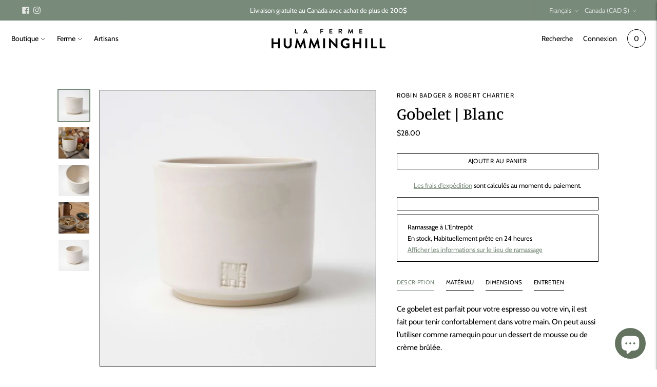

--- FILE ---
content_type: text/html; charset=utf-8
request_url: https://fermehumminghill.com//variants/42956077072562/?section_id=store-availability
body_size: 551
content:
<div id="shopify-section-store-availability" class="shopify-section"><div class="store-availability-container"
  data-section-id="store-availability"
  data-section-type="store-availability"
><div class="store-availability store-availability--available">
      <div class="store-availability__information type-body-small"><p class="store-availability__information-title">
            Ramassage à <span>L&#39;Entrepôt</span>
          </p>
          <p class="store-availability__information-stock">
            <span class="flex items-center">En stock, Habituellement prête en 24 heures</span>
          </p>
          <p class="store-availability__information-stores">
            <a href="#" class="store-availability__information-link" data-store-availability-drawer-trigger aria-haspopup="dialog">Afficher les informations sur le lieu de ramassage
</a>
          </p></div>
    </div>

    <div class="store-availability__store-list-wrapper type-body-regular" data-store-availability-list-content>
      <p class="store-availability__store-list-title mt0 type-heading-2">Emplacements</p>
      <div class="store-availability__store-list" ><div class="store-availability-list__item store-availability-list__item--available">
            <div class="store-availability-list__item-inner">
              <div class="store-availability-list__location">
                  L&#39;Entrepôt
              </div>
              <div class="store-availability-list__stock">Ramassage disponible, habituellement prête en 24 heures
</div><p>1604 Rue Notre-Dame Ouest<br>Montréal QC H3J 1M1<br>Canada</p>
</div>
          </div></div>
    </div></div>


</div>

--- FILE ---
content_type: application/x-javascript
request_url: https://cdn.roseperl.com/storelocator-prod/stockist-form/fermehumminghill-1750215988.js?shop=fermehumminghill.myshopify.com
body_size: 6172
content:
SCASLDealerForm={"id":2466,"store_id":14420,"form_builder":"[{\"rootLabel\":\"Form header\",\"label\":\"Become a stockist\",\"id\":\"form_header\",\"type\":\"text\",\"data\":null,\"iconId\":null,\"iconSrc\":null,\"fontSize\":\"16\",\"setting\":{\"placeholder\":\"\",\"default\":true,\"required\":true,\"icon\":false,\"iconSrc\":\"\",\"prefix\":\"\",\"hideLabel\":false,\"hideIcon\":false,\"isBold\":false,\"isItalic\":false,\"isUnderline\":false}},{\"rootLabel\":\"Location Name\",\"label\":\"Location Name\",\"id\":\"location_name\",\"type\":\"text\",\"data\":null,\"iconId\":\"icon-1\",\"iconSrc\":\"<svg viewBox=\\\"0 0 20 20\\\"><path d=\\\"M9.707 1.293a1 1 0 0 0-1.414 1.414l1.293 1.293-1.293 1.293a1 1 0 0 0 1.414 1.414l1.293-1.293 1.293 1.293a1 1 0 1 0 1.414-1.414l-1.293-1.293 1.293-1.293a1 1 0 0 0-1.414-1.414l-1.293 1.293-1.293-1.293z\\\"><\\\/path><path fill-rule=\\\"evenodd\\\" d=\\\"M1 1a1 1 0 0 1 1-1h1.5a1.5 1.5 0 0 1 1.5 1.5v8.5h11.133l.877-6.141a1 1 0 1 1 1.98.282l-.939 6.571a1.5 1.5 0 0 1-1.485 1.288h-11.566v2h10a3 3 0 1 1-2.83 2h-5.34a3 3 0 1 1-3.83-1.83v-12.17h-1a1 1 0 0 1-1-1zm13 16a1 1 0 1 1 2 0 1 1 0 0 1-2 0zm-11 0a1 1 0 1 1 2 0 1 1 0 0 1-2 0z\\\"><\\\/path><\\\/svg>\",\"fontSize\":null,\"setting\":{\"placeholder\":\"Location Name\",\"default\":true,\"required\":true,\"icon\":false,\"iconSrc\":\"\",\"prefix\":\"\",\"hideLabel\":false,\"hideIcon\":false,\"isBold\":false,\"isItalic\":false,\"isUnderline\":false}},{\"rootLabel\":\"Address\",\"label\":\"Address\",\"id\":\"address\",\"type\":\"text\",\"data\":null,\"iconId\":\"icon-1\",\"iconSrc\":\"<svg viewBox=\\\"0 0 20 20\\\"><path d=\\\"M9.707 1.293a1 1 0 0 0-1.414 1.414l1.293 1.293-1.293 1.293a1 1 0 0 0 1.414 1.414l1.293-1.293 1.293 1.293a1 1 0 1 0 1.414-1.414l-1.293-1.293 1.293-1.293a1 1 0 0 0-1.414-1.414l-1.293 1.293-1.293-1.293z\\\"><\\\/path><path fill-rule=\\\"evenodd\\\" d=\\\"M1 1a1 1 0 0 1 1-1h1.5a1.5 1.5 0 0 1 1.5 1.5v8.5h11.133l.877-6.141a1 1 0 1 1 1.98.282l-.939 6.571a1.5 1.5 0 0 1-1.485 1.288h-11.566v2h10a3 3 0 1 1-2.83 2h-5.34a3 3 0 1 1-3.83-1.83v-12.17h-1a1 1 0 0 1-1-1zm13 16a1 1 0 1 1 2 0 1 1 0 0 1-2 0zm-11 0a1 1 0 1 1 2 0 1 1 0 0 1-2 0z\\\"><\\\/path><\\\/svg>\",\"fontSize\":null,\"setting\":{\"placeholder\":\"Address\",\"default\":true,\"required\":true,\"icon\":false,\"iconSrc\":\"\",\"prefix\":\"\",\"hideLabel\":false,\"hideIcon\":false,\"isBold\":false,\"isItalic\":false,\"isUnderline\":false}},{\"rootLabel\":\"Email Address\",\"label\":\"Email Address\",\"id\":\"email\",\"type\":\"text\",\"data\":null,\"iconId\":\"icon-1\",\"iconSrc\":\"<svg viewBox=\\\"0 0 20 20\\\"><path d=\\\"M9.707 1.293a1 1 0 0 0-1.414 1.414l1.293 1.293-1.293 1.293a1 1 0 0 0 1.414 1.414l1.293-1.293 1.293 1.293a1 1 0 1 0 1.414-1.414l-1.293-1.293 1.293-1.293a1 1 0 0 0-1.414-1.414l-1.293 1.293-1.293-1.293z\\\"><\\\/path><path fill-rule=\\\"evenodd\\\" d=\\\"M1 1a1 1 0 0 1 1-1h1.5a1.5 1.5 0 0 1 1.5 1.5v8.5h11.133l.877-6.141a1 1 0 1 1 1.98.282l-.939 6.571a1.5 1.5 0 0 1-1.485 1.288h-11.566v2h10a3 3 0 1 1-2.83 2h-5.34a3 3 0 1 1-3.83-1.83v-12.17h-1a1 1 0 0 1-1-1zm13 16a1 1 0 1 1 2 0 1 1 0 0 1-2 0zm-11 0a1 1 0 1 1 2 0 1 1 0 0 1-2 0z\\\"><\\\/path><\\\/svg>\",\"fontSize\":null,\"setting\":{\"placeholder\":\"Email Address\",\"default\":true,\"required\":true,\"icon\":false,\"iconSrc\":\"\",\"prefix\":\"\",\"hideLabel\":false,\"hideIcon\":false,\"isBold\":false,\"isItalic\":false,\"isUnderline\":false}},{\"rootLabel\":\"Country\",\"label\":\"Country\",\"id\":\"country\",\"type\":\"select\",\"data\":null,\"iconId\":null,\"iconSrc\":null,\"fontSize\":null,\"setting\":{\"placeholder\":\"Country\",\"default\":true,\"required\":true,\"icon\":false,\"iconSrc\":\"\",\"prefix\":\"\",\"hideLabel\":false,\"hideIcon\":false,\"isBold\":false,\"isItalic\":false,\"isUnderline\":false}},{\"rootLabel\":\"Stockist First name\",\"label\":\"Stockist First name\",\"id\":\"dealer_first_name\",\"type\":\"text\",\"data\":null,\"iconId\":\"icon-1\",\"iconSrc\":\"<svg viewBox=\\\"0 0 20 20\\\"><path d=\\\"M9.707 1.293a1 1 0 0 0-1.414 1.414l1.293 1.293-1.293 1.293a1 1 0 0 0 1.414 1.414l1.293-1.293 1.293 1.293a1 1 0 1 0 1.414-1.414l-1.293-1.293 1.293-1.293a1 1 0 0 0-1.414-1.414l-1.293 1.293-1.293-1.293z\\\"><\\\/path><path fill-rule=\\\"evenodd\\\" d=\\\"M1 1a1 1 0 0 1 1-1h1.5a1.5 1.5 0 0 1 1.5 1.5v8.5h11.133l.877-6.141a1 1 0 1 1 1.98.282l-.939 6.571a1.5 1.5 0 0 1-1.485 1.288h-11.566v2h10a3 3 0 1 1-2.83 2h-5.34a3 3 0 1 1-3.83-1.83v-12.17h-1a1 1 0 0 1-1-1zm13 16a1 1 0 1 1 2 0 1 1 0 0 1-2 0zm-11 0a1 1 0 1 1 2 0 1 1 0 0 1-2 0z\\\"><\\\/path><\\\/svg>\",\"fontSize\":null,\"setting\":{\"placeholder\":\"Stockist First name\",\"default\":true,\"required\":true,\"icon\":false,\"iconSrc\":\"\",\"prefix\":\"\",\"hideLabel\":false,\"hideIcon\":false,\"isBold\":false,\"isItalic\":false,\"isUnderline\":false}},{\"rootLabel\":\"Zipcode\",\"label\":\"Zipcode\",\"id\":\"zipcode\",\"type\":\"text\",\"data\":null,\"iconId\":\"icon-1\",\"iconSrc\":\"<svg viewBox=\\\"0 0 20 20\\\"><path d=\\\"M9.707 1.293a1 1 0 0 0-1.414 1.414l1.293 1.293-1.293 1.293a1 1 0 0 0 1.414 1.414l1.293-1.293 1.293 1.293a1 1 0 1 0 1.414-1.414l-1.293-1.293 1.293-1.293a1 1 0 0 0-1.414-1.414l-1.293 1.293-1.293-1.293z\\\"><\\\/path><path fill-rule=\\\"evenodd\\\" d=\\\"M1 1a1 1 0 0 1 1-1h1.5a1.5 1.5 0 0 1 1.5 1.5v8.5h11.133l.877-6.141a1 1 0 1 1 1.98.282l-.939 6.571a1.5 1.5 0 0 1-1.485 1.288h-11.566v2h10a3 3 0 1 1-2.83 2h-5.34a3 3 0 1 1-3.83-1.83v-12.17h-1a1 1 0 0 1-1-1zm13 16a1 1 0 1 1 2 0 1 1 0 0 1-2 0zm-11 0a1 1 0 1 1 2 0 1 1 0 0 1-2 0z\\\"><\\\/path><\\\/svg>\",\"fontSize\":null,\"setting\":{\"placeholder\":\"Zipcode\",\"default\":true,\"required\":true,\"icon\":false,\"iconSrc\":\"\",\"prefix\":\"\",\"hideLabel\":false,\"hideIcon\":false,\"isBold\":false,\"isItalic\":false,\"isUnderline\":false}}]","form_button":"{\"text\":\"Submit\",\"backgroundColor\":\"#377DFF\",\"textColor\":\"#FFFFFF\",\"fontSize\":\"14\",\"isBold\":false,\"isItalic\":false,\"isUnderline\":false,\"borderColor\":\"#377DFF\",\"borderWidth\":\"2\",\"borderRadius\":\"8\",\"boxShadow\":\"0\"}","status":0,"suffix_url":"stockist-form","ty_builder":null,"submission_notification":0,"submission_email":null,"approval_email_template":"{\"subject\":\"\",\"body\":\"<div>Dear &#123;&#123;recipient_name&#125;&#125;,<\\\/div><br><div>We are pleased to inform you that your recent request to become a stockist has been approved. The location that has been approved is at:<\\\/div>\\n    <br><div>&#123;&#123;location_list&#125;&#125;<\\\/div><br><div>Please let us know if you have any questions or concerns. We look forward to working with you.<\\\/div><br><div>Best regards,<\\\/div><div>&#123;&#123;sender_name&#125;&#125;<\\\/div>\",\"name\":\"\",\"email\":\"\",\"preview\":\"\"}","approve_notification":1,"rejection_email_template":"{\"subject\":\"\",\"body\":\"<div>Dear &#123;&#123;recipient_name&#125;&#125;,<\\\/div><br><div>After careful consideration, your recent stockists request for the following address has not been approved.<\\\/div><br><div>If you would like to discuss this matter further or have any questions, please do not hesitate to contact me.<\\\/div><br><div>Thank you for your understanding.<\\\/div><br>\\n    <div>Best regards,<\\\/div><div>&#123;&#123;sender_name&#125;&#125;<\\\/div>\",\"name\":\"\",\"email\":\"\",\"preview\":\"\"}","reject_notification":1,"publish_mode":0,"timestamp":"1750156128","created_at":"2023-12-15T04:23:24.000000Z","updated_at":"2025-06-17T10:28:48.000000Z","app_url":"https:\/\/sl.roseperl.com","cdn_app_url":"https:\/\/cdn.roseperl.com","cdn_amai_url":"https:\/\/cdn.roseperl.com\/storelocator-prod","loading":"","static_files":[{"id":1,"file_name":"tag.png","file_path":"\/assets\/img\/tag.png","timestamp":null,"created_at":"2024-03-05T07:12:18.000000Z","updated_at":"2024-03-05T07:12:18.000000Z"},{"id":2,"file_name":"close-icon-dark.png","file_path":"\/assets\/img\/close-icon-dark.png","timestamp":null,"created_at":"2024-03-05T07:12:18.000000Z","updated_at":"2024-03-05T07:12:18.000000Z"},{"id":3,"file_name":"infobubble.min.js","file_path":"\/assets\/js\/infobubble.min.js","timestamp":null,"created_at":"2024-03-05T07:12:18.000000Z","updated_at":"2024-03-05T07:12:18.000000Z"},{"id":4,"file_name":"jquery.storelocator.js","file_path":"\/assets\/js\/jquery.storelocator-1747796593.js","timestamp":"1747796593","created_at":"2024-03-05T07:12:18.000000Z","updated_at":"2025-05-21T03:03:14.000000Z"},{"id":5,"file_name":"dealerform.css","file_path":"\/assets\/css\/dealerform-1747796594.css","timestamp":"1747796594","created_at":"2024-03-05T07:12:18.000000Z","updated_at":"2025-05-21T03:03:14.000000Z"},{"id":6,"file_name":"storelocator.css","file_path":"\/assets\/css\/storelocator-1747796594.css","timestamp":"1747796594","created_at":"2024-03-05T07:12:18.000000Z","updated_at":"2025-05-21T03:03:14.000000Z"},{"id":7,"file_name":"wtb.css","file_path":"\/assets\/css\/wtb-1747796594.css","timestamp":"1747796594","created_at":"2024-03-05T07:12:18.000000Z","updated_at":"2025-05-21T03:03:14.000000Z"}]};
/*! Dealer Form Script Store Locator - v1.3.4 - 2024-03-01 */
var currentUrl=window.location.href,hasOriginStockist=!1,stockistElems=document.querySelectorAll("#dealer-form");const SCASLStockistUrlParams=new URLSearchParams(window.location.search);var isStockistPreview=!(!SCASLStockistUrlParams.get("preview")&&!SCASLStockistUrlParams.get("oseid"));const SCASLDealerFormCssFileName="dealerform.css";1==stockistElems.length&&"undefined"==typeof isStockistAppEmbed&&(hasOriginStockist=!0),stockistElems.length>1&&"undefined"!=typeof isStockistAppEmbed&&(hasOriginStockist=!0),function(){if(SCASLDealerForm.status&&(isStockistPreview||currentUrl.split("/").pop()==SCASLDealerForm.suffix_url||hasOriginStockist)){var e,a,t;"undefined"==typeof jQuery||function(e,a){try{var t=e.split("."),i=a.split("."),r=1e8*parseInt(t[0])+1e6*parseInt(t[1])+1e4*parseInt(t[2]),n=1e8*parseInt(i[0])+1e6*parseInt(i[1])+1e4*parseInt(i[2]);return r>n?1:r<n?-1:0}catch(e){console.log(e)}return 1}("3.0.0",jQuery.fn.jquery)>0?(e="//ajax.googleapis.com/ajax/libs/jquery/3.0.0/jquery.min.js",a=function(){console.log("finished load jquery.."),jQuerySCASL=jQuery.noConflict(!0),i(jQuerySCASL)},(t=document.createElement("script")).type="text/javascript",t.readyState?t.onreadystatechange=function(){"loaded"!=t.readyState&&"complete"!=t.readyState||(t.onreadystatechange=null,a())}:t.onload=function(){a()},t.src=e,document.getElementsByTagName("head")[0].appendChild(t)):(console.log("use shop's jquery.."),jQuerySCASL=jQuery,i(jQuerySCASL))}function i(e){var a=SCASLDealerForm.static_files.findIndex((e=>"dealerform.css"==e.file_name));-1!=a&&function(e,a){if("js"==a)(t=document.createElement("script")).setAttribute("type","text/javascript"),t.setAttribute("src",e);else if("css"==a){var t;(t=document.createElement("link")).setAttribute("rel","stylesheet"),t.setAttribute("type","text/css"),t.setAttribute("href",e)}void 0!==t&&document.getElementsByTagName("head")[0].appendChild(t)}(SCASLDealerForm.cdn_amai_url+SCASLDealerForm.static_files[a].file_path,"css"),e(document).ready((function(){const a=new URLSearchParams(window.location.search).get("preview");var t=JSON.parse(SCASLDealerForm.form_builder),i=JSON.parse(SCASLDealerForm.form_button),o=SCASLDealerForm.ty_builder?JSON.parse(SCASLDealerForm.ty_builder):null,s={},l=t.findIndex((e=>"country"==e.id));if(-1!=l&&(t[l].data=["Afghanistan","Albania","Algeria","American Samoa","Angola","Anguilla","Antarctica","Antigua and Barbuda","Argentina","Armenia","Aruba","Ashmore and Cartier Island","Australia","Austria","Azerbaijan","Bahamas","Bahrain","Bangladesh","Barbados","Belarus","Belgium","Belize","Benin","Bermuda","Bhutan","Bolivia","Bosnia and Herzegovina","Botswana","Brazil","British Virgin Islands","Brunei","Bulgaria","Burkina Faso","Burma","Burundi","Cambodia","Cameroon","Canada","Cape Verde","Cayman Islands","Central African Republic","Chad","Chile","China","Christmas Island","Clipperton Island","Cocos (Keeling) Islands","Colombia","Comoros","Congo, Democratic Republic of the","Congo","Cook Islands","Costa Rica","Cote D'Ivoire","Croatia","Cuba","Cyprus","Czech Republic","Denmark","Djibouti","Dominica","Dominican Republic","Ecuador","Egypt","El Salvador","Equatorial Guinea","Eritrea","Estonia","Ethiopia","Europa Island","Falkland Islands (Malvinas)","Faroe Islands","Fiji","Finland","France","French Guiana","French Polynesia","French Southern and Antarctic Lands","Gabon","Gambia","Palestinian Territory, Occupied","Georgia","Germany","Ghana","Gibraltar","Glorioso Islands","Greece","Greenland","Grenada","Guadeloupe","Guam","Guatemala","Guernsey","Guinea","Guinea-Bissau","Guyana","Haiti","Heard Island and McDonald Islands","Holy See (Vatican City)","Honduras","Hong Kong","Howland Island","Hungary","Iceland","India","Indonesia","Iran","Iraq","Ireland","Ireland, Northern","Israel","Italy","Jamaica","Jan Mayen","Japan","Jarvis Island","Jersey","Johnston Atoll","Jordan","Juan de Nova Island","Kazakhstan","Kenya","Kiribati","Korea, North","Korea, South","Kuwait","Kyrgyzstan","Laos","Latvia","Lebanon","Lesotho","Liberia","Libya","Liechtenstein","Lithuania","Luxembourg","Macau","Macedonia, Former Yugoslav Republic of","Madagascar","Malawi","Malaysia","Maldives","Mali","Malta","Man, Isle of","Marshall Islands","Martinique","Mauritania","Mauritius","Mayotte","Mexico","Micronesia, Federated States of","Midway Islands","Moldova","Monaco","Mongolia","Montserrat","Morocco","Mozambique","Namibia","Nauru","Nepal","Netherlands","Netherlands Antilles","New Caledonia","New Zealand","Nicaragua","Niger","Nigeria","Niue","Norfolk Island","Northern Mariana Islands","Norway","Oman","Pakistan","Palau","Panama","Papua New Guinea","Paraguay","Peru","Philippines","Pitcairn","Poland","Portugal","Puerto Rico","Qatar","Reunion","Romania","Russia","Rwanda","Saint Helena","Saint Kitts and Nevis","Saint Lucia","Saint Pierre and Miquelon","Saint Vincent and the Grenadines","Samoa","San Marino","Sao Tome and Principe","Saudi Arabia","Scotland","Senegal","Serbia","Seychelles","Sierra Leone","Singapore","Slovakia","Slovenia","Solomon Islands","Somalia","South Africa","South Georgia and South Sandwich Islands","Spain","Spratly Islands","Sri Lanka","Sudan","Suriname","Svalbard","Swaziland","Sweden","Switzerland","Syria","Taiwan","Tajikistan","Tanzania","Thailand","Tobago","Toga","Tokelau","Tonga","Trinidad","Tunisia","Turkey","Turkmenistan","Tuvalu","Uganda","Ukraine","United Arab Emirates","United Kingdom","Uruguay","USA","Uzbekistan","Vanuatu","Venezuela","Viet Nam","Virgin Islands","Wales","Wallis and Futuna","West Bank","Western Sahara","Yemen","Zambia","Zimbabwe"]),a&&!e("#preview-wrapper").length&&e('<div id="preview-wrapper">Preview mode:</div>').insertBefore("#dealer-form"),!a&&!SCASLDealerForm.status){var d=e("#dealer-form");return d.hide(),void d.after('<div id="page-not-found"><p class="error-code">404</p><h1 class="error-message">Page not found</h1><a href="/collections/all"">Continue shopping</a></div>')}!function(e,a,t){if("undefined"!=typeof isStockistAppEmbed&&isStockistAppEmbed){var i=e(".shopify-section"),r=null;i.each((function(a,t){if(e(this).attr("id").includes("sca-stockistform"))return r=e(this),!1})),r&&r.remove()}var n=e("#dealer-form"),o="",s="";if(o=function(e){var a="",t=["form_header","form_description"];return e.forEach((e=>{var i="",r=e.setting.required?'<span class="required-mark">*</span>':"";if("form_header"==e.id&&!e.setting.hideLabel){var n="font-size: "+(e.hasOwnProperty("fontSize")?e.fontSize:16)+"px;",o="font-weight: inherit;",s="font-style: inherit;",l="text-decoration: inherit";e.setting.hasOwnProperty("isBold")&&e.setting.isBold&&(o="font-weight: bold;"),e.setting.hasOwnProperty("isItalic")&&e.setting.isItalic&&(s="font-style: italic;"),e.setting.hasOwnProperty("isUnderline")&&e.setting.isUnderline&&(l="text-decoration: underline;"),i+='<h3 id="'+e.id+'" style="'+n+o+s+l+'">'+e.label+"</h3>"}if("form_description"!=e.id||e.setting.hideLabel||(i+='<p id="'+e.id+'">'+e.label+"</p>"),!t.includes(e.id)){var d="",p="",u="",c="",m="";if(!e.setting.hideIcon&&e.iconId&&(u='<div class="input-icon">'+e.iconSrc+"</div>"),e.setting.prefix&&(p='<div class="input-prefix">'+e.setting.prefix+"</div>"),"text"==e.type)d='<input id="'+e.id+'" type="text" placeholder="'+e.setting.placeholder+'" />';else if("textarea"==e.type)c="area-wrapper",d='<textarea id="'+e.id+'" rows="3" placeholder="'+e.setting.placeholder+'"></textarea>';else{var h='<option value ="">'+e.setting.placeholder+"</option>";"dealer_title"!=e.id&&"country"!=e.id||e.data.forEach((a=>{var t,i=a;"dealer_title"==e.id&&(i=(t=i).charAt(0).toUpperCase()+t.slice(1)+"."),h+='<option value="'+a+'">'+i+"</option>"})),d='<select id="'+e.id+'">'+h+"</select>"}u||(m="first-position",p?p='<div class="input-prefix '+m+'">'+e.setting.prefix+"</div>":("text"==e.type&&(d='<input class="'+m+'" id="'+e.id+'" type="text" placeholder="'+e.setting.placeholder+'" />'),"textarea"==e.type&&(d='<textarea class="'+m+'" id="'+e.id+'" rows="3" placeholder="'+e.setting.placeholder+'"></textarea>'))),i+='<div class="input-wrapper">'+(e.setting.hideLabel?"":'<span class="input-title">'+e.label+"</span>")+r+'<div class="input-detail-wrapper '+c+("select"==e.type?"select-input":"")+'">'+u+p+d+"</div></div>"}a+=i})),a}(a),s=function(e){var a="";a+="background-color: "+e.backgroundColor+";",a+="border-radius: "+e.borderRadius+"px;",a+="font-size: "+e.fontSize+"px;",a+="box-shadow: rgb(0 0 0 / "+e.boxShadow+"%) 0px 2px 7px 0px;",a+="color: "+e.textColor+";",a+="border: "+e.borderWidth+"px solid "+e.borderColor+";",e.isBold&&(a+="font-weight: bold;");e.isItalic&&(a+="font-style: italic;");e.isUnderline&&(a+="text-decoration: underline;");return'<div id="submit-btn" style="'+a+'">'+e.text+"</div>"}(t),n.empty(),n.append(o),n.append(s),"undefined"!=typeof isStockistAppEmbed){var l=e("#MainContent");l.prepend(e(".shopify-app-block #stockist-app-embed").parent()),e("h1.main-page-title").parent().parent().hide(),e(".section-header h1").parent().parent().parent().parent().hide(),(!isStockistPreview||isStockistPreview&&currentUrl.includes("pages/"+SCASLDealerForm.suffix_url))&&e("#stockist-app-embed").show(),l.hasClass("main-content")&&l.removeClass("main-content")}}(e,t,i),o&&function(e,a){var t=e("#dealer-form"),i="",r=null;i+='<div id="ty-wrapper">',a.forEach((e=>{"thumbnail"==e.type?e.url&&(i+='<img alt="Thank you thumbnail" src="'+e.url+'" />'):"content"==e.type?(r=e.subTextColor,i+='<div id="ty-content-wrapper"><p style="color: '+e.textColor+';">'+e.text+'</p><p style="color: '+e.subTextColor+';">'+e.subText+"</p></div>"):e.text&&(i+='<div id="submit-another-wrapper" style="color: '+e.textColor+';">'+e.text+"</div>")})),i+="</div>",t.after(i),r&&e("#ty-content-wrapper div").css("color",r)}(e,o),e("#submit-btn").click((function(){if(a)e("#dealer-form").find(".preview-text").length||e("#dealer-form").append('<p class="preview-text">Submission is not possible while in Preview mode.</p>');else{var o=function(e,a,t,i){var o=e(".required-mark"),s="",l=!1,d=!1;o.each((function(a,i){var n=e(this).parent().find(".input-detail-wrapper"),o=n.find("input, textarea, select"),l=t.findIndex((e=>e.id==o.attr("id"))),p=-1!=l?t[l].label:"";if("website_url"==o.attr("id")&&(d=!0),o.val())if("email"!=o.attr("id")||o.val().match(/^[^\s@]+@[^\s@]+\.[^\s@]+$/))if("website_url"==o.attr("id")){r(t[l].setting.prefix?t[l].setting.prefix+o.val():o.val())?n.hasClass("error-input")&&n.removeClass("error-input"):(n.hasClass("error-input")||n.addClass("error-input"),s+="<p>"+p+" is invalid</p>")}else n.hasClass("error-input")&&n.removeClass("error-input");else n.hasClass("error-input")||n.addClass("error-input"),s+="<p>"+p+" is invalid</p>";else n.hasClass("error-input")||n.addClass("error-input"),s+="<p>"+p+" is required</p>"}));var p=e("#website_url"),u=p.parent(),c=t.findIndex((e=>"website_url"==e.id));if(-1!=c&&!d){var m=t[c].setting.prefix?t[c].setting.prefix+p.val():p.val();if(p.length&&p.val()&&!r(m)){var h=t[c].label?t[c].label:"";u.hasClass("error-input")||u.addClass("error-input"),s+="<p>"+h+" is invalid</p>"}else u.hasClass("error-input")&&u.removeClass("error-input")}var f=e("#error-wrapper");f.length&&f.remove();if(s){e('<div id="error-wrapper">'+s+"<button></button></div>").insertBefore(".input-wrapper:first");var S=e(".error-input input, .error-input textarea, .error-input select").first();S.length&&S.focus()}else n(e,"on",i),e("#submit-btn").prepend('<img src="'+(SCASLDealerForm.hasOwnProperty("loading")&&SCASLDealerForm.loading?SCASLDealerForm.loading:loadingImg)+'" />'),e.post({url:SCASLDealerForm.app_url+"/api/dealer-approval",dataType:"JSON",data:{data:JSON.stringify(a),shop:Shopify.shop},success:function(a){setTimeout((function(){SCASLDealerForm.ty_builder||function(e,a){e("#dealer-form").after('<div id="success-alert">'+a+"</div>"),setTimeout((()=>{e("#success-alert").remove()}),2e3)}(e,a.message),n(e,"off",i),e("#submit-btn img").remove(),function(e){e("#dealer-form input, #dealer-form textarea, #dealer-form select").val("")}(e),e("#ty-wrapper").length&&(e("#dealer-form").hide(),e("#ty-wrapper").show())}),1e3)}}),l=!0;return l}(e,s,t,i.text);o&&(e(".selected-option").removeClass("selected-option"),s={})}})),e("#submit-another-wrapper").click((function(a){e(this).parent().hide(),e("#dealer-form").show()})),e("body").on("click","#error-wrapper button",(function(){e(this).parent().remove()})),e("#country").change((function(){var a=t.findIndex((e=>"state"==e.id));if(-1!=a){var i=t.findIndex((e=>"country"==e.id)),r=t[i].data,n=t[a].data,o=r.indexOf(e(this).val());if(e("#state option:not(:first)").remove(),-1!=o){var s=n[o].split("|"),l="";s.forEach((e=>{l+='<option value="'+e+'">'+e+"</option>"})),e("#state option:first").after(l)}}})),e(".input-detail-wrapper input, .input-detail-wrapper textarea, .input-detail-wrapper select").change((function(){var a=e(this).attr("id"),t=e(this).val(),i=e(this).prop("tagName");if(t){var r=e(this).parent().find(".input-prefix");r.length&&(t=r.text()+t),s[a]=t,"SELECT"!=i||e(this).hasClass("selected-option")||e(this).addClass("selected-option")}else delete s[a],"SELECT"==i&&e(this).removeClass("selected-option")}))}))}function r(e){return e.match(/^(https?:\/\/(?:www\.|(?!www))[a-zA-Z0-9][a-zA-Z0-9-]+[a-zA-Z0-9]\.[^\s]{2,}|www\.[a-zA-Z0-9][a-zA-Z0-9-]+[a-zA-Z0-9]\.[^\s]{2,}|https?:\/\/(?:www\.|(?!www))[a-zA-Z0-9]+\.[^\s]{2,}|www\.[a-zA-Z0-9]+\.[^\s]{2,})/)}function n(e,a,t){var i=e("#submit-btn"),r=e("#dealer-form"),n=e("#dealer-form select"),o=e("#dealer-form input, #dealer-form textarea");"on"==a?(i.text("Loading..."),r.addClass("submit-state"),o.prop("readonly",!0),n.prop("disabled",!0)):(i.text(t),r.removeClass("submit-state"),o.prop("readonly",!1),n.prop("disabled",!1))}}();

--- FILE ---
content_type: text/javascript; charset=utf-8
request_url: https://fermehumminghill.com/products/copy-of-bol-blanc.js
body_size: 732
content:
{"id":7637777055922,"title":"Gobelet | Blanc","handle":"copy-of-bol-blanc","description":"\u003cstyle type=\"text\/css\"\u003e\u003c!--\ntd {border: 1px solid #ccc;}br {mso-data-placement:same-cell;}\n--\u003e\u003c\/style\u003e\n\u003cstyle type=\"text\/css\"\u003e\u003c!--\ntd {border: 1px solid #ccc;}br {mso-data-placement:same-cell;}\n--\u003e\u003c\/style\u003e\n\u003cp\u003e\u003cspan data-mce-fragment=\"1\"\u003eCe gobelet est parfait pour votre espresso ou votre vin, il est fait pour tenir confortablement dans votre main. On peut aussi l’utiliser comme ramequin pour un dessert de mousse ou de crème brûlée. \u003c\/span\u003e\u003cbr\u003e\u003cbr\u003eFait à la main à Bolton-Ouest.\u003c\/p\u003e\n\u003ch3\u003eMatériau\u003c\/h3\u003e\n\u003cp\u003eArgile\u003cbr\u003e\u003c\/p\u003e\n\u003ch3\u003eDimensions\u003c\/h3\u003e\n\u003cp\u003e\u003cspan data-mce-fragment=\"1\"\u003eDiametre : 9.5 cm \u003c\/span\u003e\u003cbr\u003e\u003cspan data-mce-fragment=\"1\"\u003eHauteur : 7.5 cm \u003c\/span\u003e\u003cbr\u003ePoids : 242 g \u003c\/p\u003e\n\u003ch3\u003eEntretien\u003c\/h3\u003e\n\u003cp\u003ePeut aller au lave-vaiselle, au four et au micro-ondes.\u003c\/p\u003e","published_at":"2023-03-09T14:32:44-05:00","created_at":"2023-03-09T12:32:59-05:00","vendor":"Robin Badger \u0026 Robert Chartier","type":"Bols","tags":["Cuisine","Nouveau","Robin Badger"],"price":2800,"price_min":2800,"price_max":2800,"available":true,"price_varies":false,"compare_at_price":null,"compare_at_price_min":0,"compare_at_price_max":0,"compare_at_price_varies":false,"variants":[{"id":42956077072562,"title":"Default Title","option1":"Default Title","option2":null,"option3":null,"sku":"","requires_shipping":true,"taxable":true,"featured_image":null,"available":true,"name":"Gobelet | Blanc","public_title":null,"options":["Default Title"],"price":2800,"weight":250,"compare_at_price":null,"inventory_management":"shopify","barcode":"","requires_selling_plan":false,"selling_plan_allocations":[]}],"images":["\/\/cdn.shopify.com\/s\/files\/1\/0600\/9975\/6210\/products\/Goblet_Blanc_DSF8395.jpg?v=1678383197","\/\/cdn.shopify.com\/s\/files\/1\/0600\/9975\/6210\/products\/2023-03-17_Ferme_Humminghill-522.jpg?v=1679422398","\/\/cdn.shopify.com\/s\/files\/1\/0600\/9975\/6210\/products\/Goblet_Blanc_DSF8397.jpg?v=1679494092","\/\/cdn.shopify.com\/s\/files\/1\/0600\/9975\/6210\/products\/2023-03-17_Ferme_Humminghill-1108.jpg?v=1679494092","\/\/cdn.shopify.com\/s\/files\/1\/0600\/9975\/6210\/products\/Goblet_Blanc_DSF8394.jpg?v=1679494091"],"featured_image":"\/\/cdn.shopify.com\/s\/files\/1\/0600\/9975\/6210\/products\/Goblet_Blanc_DSF8395.jpg?v=1678383197","options":[{"name":"Title","position":1,"values":["Default Title"]}],"url":"\/products\/copy-of-bol-blanc","media":[{"alt":null,"id":27734736011442,"position":1,"preview_image":{"aspect_ratio":1.0,"height":2048,"width":2048,"src":"https:\/\/cdn.shopify.com\/s\/files\/1\/0600\/9975\/6210\/products\/Goblet_Blanc_DSF8395.jpg?v=1678383197"},"aspect_ratio":1.0,"height":2048,"media_type":"image","src":"https:\/\/cdn.shopify.com\/s\/files\/1\/0600\/9975\/6210\/products\/Goblet_Blanc_DSF8395.jpg?v=1678383197","width":2048},{"alt":null,"id":27819393417394,"position":2,"preview_image":{"aspect_ratio":1.0,"height":1302,"width":1302,"src":"https:\/\/cdn.shopify.com\/s\/files\/1\/0600\/9975\/6210\/products\/2023-03-17_Ferme_Humminghill-522.jpg?v=1679422398"},"aspect_ratio":1.0,"height":1302,"media_type":"image","src":"https:\/\/cdn.shopify.com\/s\/files\/1\/0600\/9975\/6210\/products\/2023-03-17_Ferme_Humminghill-522.jpg?v=1679422398","width":1302},{"alt":null,"id":27734735913138,"position":3,"preview_image":{"aspect_ratio":1.0,"height":2048,"width":2048,"src":"https:\/\/cdn.shopify.com\/s\/files\/1\/0600\/9975\/6210\/products\/Goblet_Blanc_DSF8397.jpg?v=1679494092"},"aspect_ratio":1.0,"height":2048,"media_type":"image","src":"https:\/\/cdn.shopify.com\/s\/files\/1\/0600\/9975\/6210\/products\/Goblet_Blanc_DSF8397.jpg?v=1679494092","width":2048},{"alt":null,"id":27824601530546,"position":4,"preview_image":{"aspect_ratio":1.0,"height":1313,"width":1313,"src":"https:\/\/cdn.shopify.com\/s\/files\/1\/0600\/9975\/6210\/products\/2023-03-17_Ferme_Humminghill-1108.jpg?v=1679494092"},"aspect_ratio":1.0,"height":1313,"media_type":"image","src":"https:\/\/cdn.shopify.com\/s\/files\/1\/0600\/9975\/6210\/products\/2023-03-17_Ferme_Humminghill-1108.jpg?v=1679494092","width":1313},{"alt":null,"id":27734735978674,"position":5,"preview_image":{"aspect_ratio":1.0,"height":2048,"width":2048,"src":"https:\/\/cdn.shopify.com\/s\/files\/1\/0600\/9975\/6210\/products\/Goblet_Blanc_DSF8394.jpg?v=1679494091"},"aspect_ratio":1.0,"height":2048,"media_type":"image","src":"https:\/\/cdn.shopify.com\/s\/files\/1\/0600\/9975\/6210\/products\/Goblet_Blanc_DSF8394.jpg?v=1679494091","width":2048}],"requires_selling_plan":false,"selling_plan_groups":[]}